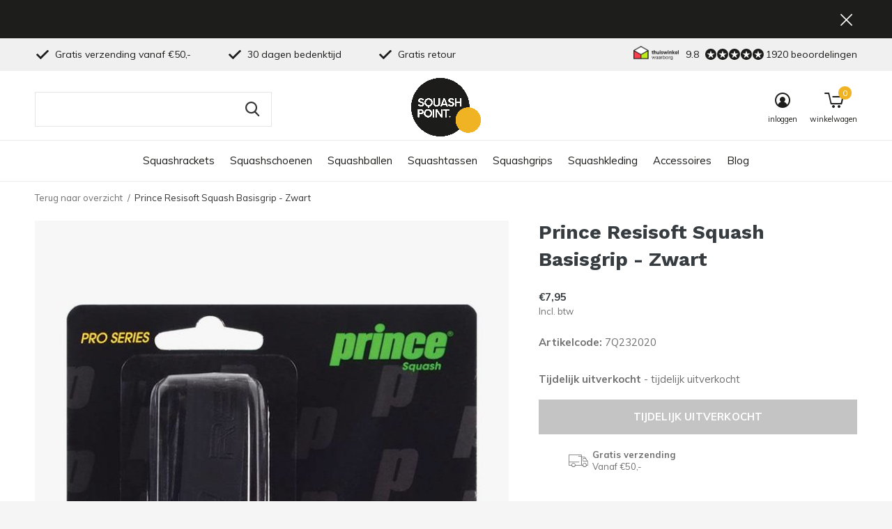

--- FILE ---
content_type: text/html;charset=utf-8
request_url: https://www.squashpoint.nl/prince-resisoft-squash-basisgrip.html
body_size: 10496
content:
<!doctype html>
<html class="new mobile  " lang="nl" dir="ltr">
	<head>
        <meta charset="utf-8"/>
<!-- [START] 'blocks/head.rain' -->
<!--

  (c) 2008-2026 Lightspeed Netherlands B.V.
  http://www.lightspeedhq.com
  Generated: 21-01-2026 @ 21:34:10

-->
<link rel="canonical" href="https://www.squashpoint.nl/prince-resisoft-squash-basisgrip.html"/>
<link rel="alternate" href="https://www.squashpoint.nl/index.rss" type="application/rss+xml" title="Nieuwe producten"/>
<meta name="robots" content="noodp,noydir"/>
<meta name="google-site-verification" content="8n8mlEj23FZ4Pbijjaahr7y_lUBDTfBA48rjB26di4k"/>
<meta name="google-site-verification" content="deBGaulxOo17kTz17iMHC1t8Xs0GQpm0hOdOAaHkshI"/>
<meta property="og:url" content="https://www.squashpoint.nl/prince-resisoft-squash-basisgrip.html?source=facebook"/>
<meta property="og:site_name" content="Squashpoint"/>
<meta property="og:title" content="Prince Resisoft Squash Basisgrip Kopen?"/>
<meta property="og:description" content="De Prince Resisoft Squash Basisgrip is een iets dikkere grip, die zacht aanvoelt en daardoor erg comfortabel is. The grip that grips you back!"/>
<meta property="og:image" content="https://cdn.webshopapp.com/shops/32111/files/217122098/prince-resisoft-squash-basisgrip-zwart.jpg"/>
<script>
(function(w,d,s,l,i){w[l]=w[l]||[];w[l].push({'gtm.start':
new Date().getTime(),event:'gtm.js'});var f=d.getElementsByTagName(s)[0],
j=d.createElement(s),dl=l!='dataLayer'?'&l='+l:'';j.async=true;j.src=
'https://www.googletagmanager.com/gtm.js?id='+i+dl;f.parentNode.insertBefore(j,f);
})(window,document,'script','dataLayer','GTM-T2WJDF9');
</script>
<!--[if lt IE 9]>
<script src="https://cdn.webshopapp.com/assets/html5shiv.js?2025-02-20"></script>
<![endif]-->
<!-- [END] 'blocks/head.rain' -->
		<meta charset="utf-8">
		<meta http-equiv="x-ua-compatible" content="ie=edge">
		<title>Prince Resisoft Squash Basisgrip Kopen? - Squashpoint</title>
		<meta name="description" content="De Prince Resisoft Squash Basisgrip is een iets dikkere grip, die zacht aanvoelt en daardoor erg comfortabel is. The grip that grips you back!">
		<meta name="keywords" content="Prince, Resisoft, Squash, Basisgrip, -, Zwart">
		<meta name="theme-color" content="#ffffff">
		<meta name="MobileOptimized" content="320">
		<meta name="HandheldFriendly" content="true">
<!-- 		<meta name="viewport" content="width=device-width,initial-scale=1,maximum-scale=1,viewport-fit=cover,target-densitydpi=device-dpi,shrink-to-fit=no"> -->
    <meta name="viewport" content="width=device-width, initial-scale=1.0, maximum-scale=5.0, user-scalable=no">
    <meta name="apple-mobile-web-app-capable" content="yes">
    <meta name="apple-mobile-web-app-status-bar-style" content="black">
		<meta name="author" content="https://www.dmws.nl">
		<link rel="preload" as="style" href="https://cdn.webshopapp.com/assets/gui-2-0.css?2025-02-20">
		<link rel="preload" as="style" href="https://cdn.webshopapp.com/assets/gui-responsive-2-0.css?2025-02-20">
		<link rel="preload" href="https://fonts.googleapis.com/css?family=Muli:100,300,400,500,600,700,800,900%7CWork%20Sans:100,300,400,500,600,700,800,900&display=block" as="style">
		<link rel="preload" as="style" href="https://cdn.webshopapp.com/shops/32111/themes/162415/assets/fixed.css?2026010109521820210105160803">
    <link rel="preload" as="style" href="https://cdn.webshopapp.com/shops/32111/themes/162415/assets/screen.css?2026010109521820210105160803">
		<link rel="preload" as="style" href="https://cdn.webshopapp.com/shops/32111/themes/162415/assets/custom.css?2026010109521820210105160803">
		<link rel="preload" as="font" href="https://cdn.webshopapp.com/shops/32111/themes/162415/assets/icomoon.woff2?2026010109521820210105160803">
		<link rel="preload" as="script" href="https://cdn.webshopapp.com/assets/jquery-1-9-1.js?2025-02-20">
		<link rel="preload" as="script" href="https://cdn.webshopapp.com/assets/jquery-ui-1-10-1.js?2025-02-20">
		<link rel="preload" as="script" href="https://cdn.webshopapp.com/shops/32111/themes/162415/assets/scripts.js?2026010109521820210105160803">
		<link rel="preload" as="script" href="https://cdn.webshopapp.com/shops/32111/themes/162415/assets/custom.js?2026010109521820210105160803">
    <link rel="preload" as="script" href="https://cdn.webshopapp.com/assets/gui.js?2025-02-20">
		<link href="https://fonts.googleapis.com/css?family=Muli:100,300,400,500,600,700,800,900%7CWork%20Sans:100,300,400,500,600,700,800,900&display=block" rel="stylesheet" type="text/css">
		<link rel="stylesheet" media="screen" href="https://cdn.webshopapp.com/assets/gui-2-0.css?2025-02-20">
		<link rel="stylesheet" media="screen" href="https://cdn.webshopapp.com/assets/gui-responsive-2-0.css?2025-02-20">
    <link rel="stylesheet" media="screen" href="https://cdn.webshopapp.com/shops/32111/themes/162415/assets/fixed.css?2026010109521820210105160803">
		<link rel="stylesheet" media="screen" href="https://cdn.webshopapp.com/shops/32111/themes/162415/assets/screen.css?2026010109521820210105160803">
		<link rel="stylesheet" media="screen" href="https://cdn.webshopapp.com/shops/32111/themes/162415/assets/custom.css?2026010109521820210105160803">
		<link rel="icon" type="image/x-icon" href="https://cdn.webshopapp.com/shops/32111/themes/162415/v/130304/assets/favicon.png?20200704101654">
		<link rel="apple-touch-icon" href="https://cdn.webshopapp.com/shops/32111/themes/162415/assets/apple-touch-icon.png?2026010109521820210105160803">
		<link rel="mask-icon" href="https://cdn.webshopapp.com/shops/32111/themes/162415/assets/safari-pinned-tab.svg?2026010109521820210105160803" color="#000000">
		<link rel="manifest" href="https://cdn.webshopapp.com/shops/32111/themes/162415/assets/manifest.json?2026010109521820210105160803">
		<link rel="preconnect" href="https://ajax.googleapis.com">
		<link rel="preconnect" href="//cdn.webshopapp.com/">
		<link rel="preconnect" href="https://fonts.googleapis.com">
		<link rel="preconnect" href="https://fonts.gstatic.com" crossorigin>
		<link rel="dns-prefetch" href="https://ajax.googleapis.com">
		<link rel="dns-prefetch" href="//cdn.webshopapp.com/">	
		<link rel="dns-prefetch" href="https://fonts.googleapis.com">
		<link rel="dns-prefetch" href="https://fonts.gstatic.com" crossorigin>
    <script src="https://cdn.webshopapp.com/assets/jquery-1-9-1.js?2025-02-20"></script>
    <script src="https://cdn.webshopapp.com/assets/jquery-ui-1-10-1.js?2025-02-20"></script>
		<meta name="msapplication-config" content="https://cdn.webshopapp.com/shops/32111/themes/162415/assets/browserconfig.xml?2026010109521820210105160803">
<meta property="og:title" content="Prince Resisoft Squash Basisgrip Kopen?">
<meta property="og:type" content="website"> 
<meta property="og:description" content="De Prince Resisoft Squash Basisgrip is een iets dikkere grip, die zacht aanvoelt en daardoor erg comfortabel is. The grip that grips you back!">
<meta property="og:site_name" content="Squashpoint">
<meta property="og:url" content="https://www.squashpoint.nl/">
<meta property="og:image" content="https://cdn.webshopapp.com/shops/32111/files/217122098/300x250x2/prince-resisoft-squash-basisgrip-zwart.jpg">
<meta itemprop="price" content="7.95"><meta itemprop="priceCurrency" content="EUR">
<meta name="twitter:title" content="Prince Resisoft Squash Basisgrip Kopen?">
<meta name="twitter:description" content="De Prince Resisoft Squash Basisgrip is een iets dikkere grip, die zacht aanvoelt en daardoor erg comfortabel is. The grip that grips you back!">
<meta name="twitter:site" content="Squashpoint">
<meta name="twitter:card" content="https://cdn.webshopapp.com/shops/32111/themes/162415/v/130299/assets/logo.png?20200704101356">
<meta name="twitter:image" content="https://cdn.webshopapp.com/shops/32111/files/217122098/300x250x2/prince-resisoft-squash-basisgrip-zwart.jpg">
<script type="application/ld+json">
  [
        {
      "@context": "http://schema.org",
      "@type": "Product", 
      "name": "Prince Resisoft Squash Basisgrip - Zwart",
      "url": "https://www.squashpoint.nl/prince-resisoft-squash-basisgrip.html",
                  "image": "https://cdn.webshopapp.com/shops/32111/files/217122098/300x250x2/prince-resisoft-squash-basisgrip-zwart.jpg",      "gtin13": "8300338539084",      "mpn": "7Q232020",      "sku": "7Q232020",      "offers": {
        "@type": "Offer",
        "price": "7.95",        "url": "https://www.squashpoint.nl/prince-resisoft-squash-basisgrip.html",
        "priceValidUntil": "2027-01-21",
        "priceCurrency": "EUR"      }
          },
        {
      "@context": "http://schema.org/",
      "@type": "Organization",
      "url": "https://www.squashpoint.nl/",
      "name": "Squashpoint",
      "legalName": "Squashpoint",
      "description": "De Prince Resisoft Squash Basisgrip is een iets dikkere grip, die zacht aanvoelt en daardoor erg comfortabel is. The grip that grips you back!",
      "logo": "https://cdn.webshopapp.com/shops/32111/themes/162415/v/130299/assets/logo.png?20200704101356",
      "image": "https://cdn.webshopapp.com/shops/32111/themes/162415/v/2726462/assets/banner-grid-banner-1-image.jpg?20251112064033",
      "contactPoint": {
        "@type": "ContactPoint",
        "contactType": "Customer service",
        "telephone": "+31 43 23 400 10"
      },
      "address": {
        "@type": "PostalAddress",
        "streetAddress": "Bloemendalstraat 19",
        "addressLocality": "Nederland",
        "postalCode": "6291 CL Vaals",
        "addressCountry": "NL"
      }
      ,
      "aggregateRating": {
          "@type": "AggregateRating",
          "bestRating": "10",
          "worstRating": "1",
          "ratingValue": "9.8",
          "reviewCount": "1920",
          "url":"https://www.kiyoh.com/reviews/1047563/squashpoint"
      }
         
    },
    { 
      "@context": "http://schema.org", 
      "@type": "WebSite", 
      "url": "https://www.squashpoint.nl/", 
      "name": "Squashpoint",
      "description": "De Prince Resisoft Squash Basisgrip is een iets dikkere grip, die zacht aanvoelt en daardoor erg comfortabel is. The grip that grips you back!",
      "author": [
        {
          "@type": "Organization",
          "url": "https://www.dmws.nl/",
          "name": "DMWS B.V.",
          "address": {
            "@type": "PostalAddress",
            "streetAddress": "Klokgebouw 195 (Strijp-S)",
            "addressLocality": "Eindhoven",
            "addressRegion": "NB",
            "postalCode": "5617 AB",
            "addressCountry": "NL"
          }
        }
      ]
    }
  ]
</script>    	</head>
	<body>
  	    <ul class="hidden-data hidden"><li>32111</li><li>162415</li><li>nee</li><li>nl</li><li>live</li><li>info//squashpoint/nl</li><li>https://www.squashpoint.nl/</li></ul><div id="root" ><header id="top" class="v2 static"><p id="logo" class="text-center"><a href="https://www.squashpoint.nl/" accesskey="h"><img src="https://cdn.webshopapp.com/shops/32111/themes/162415/v/130299/assets/logo.png?20200704101356" alt="De online squashwinkel van Nederland"></a></p><nav id="skip"><ul><li><a href="#nav" accesskey="n">Ga naar navigatie (n)</a></li><li><a href="#content" accesskey="c">Ga naar inhoud (c)</a></li><li><a href="#footer" accesskey="f">Ga naar footer (f)</a></li></ul></nav><nav id="nav" aria-label="Kies een categorie" class="align-center"><ul><li ><a  href="https://www.squashpoint.nl/squashrackets/">Squashrackets</a><ul><li><a href="https://www.squashpoint.nl/squashrackets/dunlop/">Dunlop</a></li><li><a href="https://www.squashpoint.nl/squashrackets/eye/">Eye</a></li><li><a href="https://www.squashpoint.nl/squashrackets/harrow/">Harrow</a></li><li><a href="https://www.squashpoint.nl/squashrackets/head/">Head</a></li><li><a href="https://www.squashpoint.nl/squashrackets/karakal/">Karakal</a></li><li><a href="https://www.squashpoint.nl/squashrackets/prince/">Prince</a></li><li><a href="https://www.squashpoint.nl/squashrackets/tecnifibre/">Tecnifibre</a></li><li><a href="https://www.squashpoint.nl/squashrackets/unsquashable/">Unsquashable</a></li><li><a href="https://www.squashpoint.nl/squashrackets/wilson/">Wilson</a></li><li><a href="https://www.squashpoint.nl/squashrackets/2-racket-deals/">2 Racket Deals</a></li></ul></li><li ><a  href="https://www.squashpoint.nl/squashschoenen/">Squashschoenen</a><ul><li><a href="https://www.squashpoint.nl/squashschoenen/asics/">Asics</a></li><li><a href="https://www.squashpoint.nl/squashschoenen/kanso/">Kanso</a></li><li><a href="https://www.squashpoint.nl/squashschoenen/salming/">Salming</a></li><li><a href="https://www.squashpoint.nl/squashschoenen/unsquashable/">Unsquashable</a></li></ul></li><li ><a  href="https://www.squashpoint.nl/squashballen/">Squashballen</a></li><li ><a  href="https://www.squashpoint.nl/squashtassen/">Squashtassen</a><ul><li><a href="https://www.squashpoint.nl/squashtassen/babolat/">Babolat</a></li><li><a href="https://www.squashpoint.nl/squashtassen/dunlop/">Dunlop</a></li><li><a href="https://www.squashpoint.nl/squashtassen/head/">Head</a></li><li><a href="https://www.squashpoint.nl/squashtassen/prince/">Prince</a></li><li><a href="https://www.squashpoint.nl/squashtassen/tecnifibre/">Tecnifibre</a></li><li><a href="https://www.squashpoint.nl/squashtassen/unsquashable/">Unsquashable</a></li><li><a href="https://www.squashpoint.nl/squashtassen/wilson/">Wilson</a></li></ul></li><li ><a  href="https://www.squashpoint.nl/squashgrips/">Squashgrips</a></li><li ><a  href="https://www.squashpoint.nl/squashkleding/">Squashkleding</a><ul><li><a href="https://www.squashpoint.nl/squashkleding/heren-squashkleding/">Heren Squashkleding</a></li><li><a href="https://www.squashpoint.nl/squashkleding/squashsokken/">Squashsokken</a></li></ul></li><li ><a  href="https://www.squashpoint.nl/accessoires/">Accessoires</a><ul><li><a href="https://www.squashpoint.nl/accessoires/cadeaubonnen/">Cadeaubonnen</a></li><li><a href="https://www.squashpoint.nl/accessoires/squashsnaren/">Squashsnaren</a></li><li><a href="https://www.squashpoint.nl/accessoires/squashbrillen/">Squashbrillen</a></li><li><a href="https://www.squashpoint.nl/accessoires/polsbanden/">Polsbanden</a></li><li><a href="https://www.squashpoint.nl/accessoires/hoofdbanden/">Hoofdbanden</a></li><li><a href="https://www.squashpoint.nl/accessoires/dempers/">Dempers</a></li><li><a href="https://www.squashpoint.nl/accessoires/crashtape/">Crashtape</a></li><li><a href="https://www.squashpoint.nl/accessoires/bidons/">Bidons</a></li><li><a href="https://www.squashpoint.nl/accessoires/sportzolen/">Sportzolen</a></li></ul></li><li ><a href="https://www.squashpoint.nl/blogs/blog/" title="Blog">Blog</a><div><ul class="list-gallery"><li><a href="https://www.squashpoint.nl/blogs/blog/ontketen-je-volledige-potentieel-met-de-nieuwe-car/"><img src="https://dummyimage.com/240x230/fff.png/fff" data-src="https://cdn.webshopapp.com/shops/32111/files/465210480/480x460x1/image.jpg" alt="Ontketen je volledige potentieel met de nieuwe Carboflex X-Top V2 rackets" width="240" height="230"> Ontketen je volledige pot...                <span>Lees artikel</span></a></li><li><a href="https://www.squashpoint.nl/blogs/blog/ontketen-je-spel-met-de-nieuwe-dunlop-fx-squashrac/"><img src="https://dummyimage.com/240x230/fff.png/fff" data-src="https://cdn.webshopapp.com/shops/32111/files/463182002/480x460x1/image.jpg" alt="Ontketen je spel met de nieuwe Dunlop FX squashrackets" width="240" height="230"> Ontketen je spel met de n...                <span>Lees artikel</span></a></li><li><a href="https://www.squashpoint.nl/blogs/blog/hoe-plan-je-een-goede-squashtraining/"><img src="https://dummyimage.com/240x230/fff.png/fff" data-src="https://cdn.webshopapp.com/shops/32111/files/444633330/480x460x1/image.jpg" alt="Hoe plan je een goede squashtraining" width="240" height="230"> Hoe plan je een goede squ...                <span>Lees artikel</span></a></li><li><a href="https://www.squashpoint.nl/blogs/blog/de-juiste-squashbal-voor-de-koude-winterdagen/"><img src="https://dummyimage.com/240x230/fff.png/fff" data-src="https://cdn.webshopapp.com/shops/32111/files/165597974/480x460x1/image.jpg" alt=" De juiste squashbal voor de koude winterdagen" width="240" height="230">  De juiste squashbal voor...                <span>Lees artikel</span></a></li><li><a href="https://www.squashpoint.nl/blogs/blog/haal-het-maximale-uit-jezelf-tijdens-toernooien/"><img src="https://dummyimage.com/240x230/fff.png/fff" data-src="https://cdn.webshopapp.com/shops/32111/files/400013964/480x460x1/image.jpg" alt="Haal het maximale uit jezelf tijdens toernooien" width="240" height="230"> Haal het maximale uit jez...                <span>Lees artikel</span></a></li></ul></div></li></ul><ul><li class="search"><a href="./"><i class="icon-zoom2"></i><span>zoeken</span></a></li><li class="login"><a href=""><i class="icon-user-circle"></i><span>inloggen</span></a></li><li class="cart"><a href="https://www.squashpoint.nl/cart/"><i class="icon-cart5"></i><span>winkelwagen</span><span class="no">0</span></a></li></ul></nav><div class="bar with-trustmark"><ul class="list-usp"><li><i class="icon-check"></i> Gratis verzending vanaf €50,-</li><li><i class="icon-check"></i> 30 dagen bedenktijd</li><li><i class="icon-check"></i> Gratis retour</li></ul><p><span class="trustmark desktop-only"><a href="https://www.thuiswinkel.org/leden/squashpoint/certificaat" target="_blank"><img src="https://cdn.webshopapp.com/shops/32111/themes/162415/v/130307/assets/trustmark-image.png?20200704101835" width="" height="20"></a></span><a href="https://www.kiyoh.com/reviews/1047563/squashpoint" target="_blank"><span class="rating-a c round_stars" data-val="9.8" data-of="10">9.8</span><span class="mobile-hide">1920 beoordelingen</span></a></p></div><p class="announcement"><a class="close" href="./"></a></p><p class="announcement mobile"><a class="close" href="./"></a></p><form action="https://www.squashpoint.nl/search/" method="get" id="formSearch" data-search-type="desktop"><p><label for="q">Zoeken...</label><input id="q" name="q" type="search" value="" autocomplete="off" required data-input="desktop"><button type="submit">Zoeken</button></p><div class="search-autocomplete" data-search-type="desktop"><ul class="list-cart small m0"></ul></div></form><div class="module-product-bar"><figure><img src="https://dummyimage.com/45x45/fff.png/fff" data-src="https://cdn.webshopapp.com/shops/32111/files/217122098/90x90x1/prince-resisoft-squash-basisgrip-zwart.jpg" alt="Prince Resisoft Squash Basisgrip - Zwart" width="45" height="45"></figure><h3> Prince Resisoft Squash Basisgrip - Zwart</h3><p class="price">
      €7,95
          </p><p class="link-btn"><a disabled>Tijdelijk uitverkocht</a></p></div></header><main id="content" ><nav class="nav-breadcrumbs desktop-only"><ul><li><a href="https://www.squashpoint.nl/">Terug naar overzicht</a></li><li>Prince Resisoft Squash Basisgrip - Zwart</li></ul></nav><article class="module-product"><ul class="list-product"><li class=" w100"><a data-fancybox-group="gallery" href="https://cdn.webshopapp.com/shops/32111/files/217122098/image.jpg"><img src="https://cdn.webshopapp.com/shops/32111/files/217122098/660x900x1/prince-resisoft-squash-basisgrip-zwart.jpg" alt="Prince Resisoft Squash Basisgrip - Zwart" width="660" height="900"></a><ul class="label"></ul></li></ul><div><header><h1>Prince Resisoft Squash Basisgrip - Zwart</h1></header><form action="https://www.squashpoint.nl/cart/add/124016417/" id="product_configure_form" method="post" class="form-product" data-url="https://www.squashpoint.nl/cart/add/124016417/"><div class="fieldset"><p class="price">
          €7,95
                    <span>Incl. btw</span></p><ul class="list-plain"><li><span class="strong">Artikelcode:</span> 7Q232020</li></ul><p><span class="strong">
                                    Tijdelijk uitverkocht
                                  </span>
          - tijdelijk uitverkocht                            </p><input data-always type="hidden" name="bundle_id" id="product_configure_bundle_id" value=""></div><p class="submit m15"><button type="submit" disabled>Tijdelijk uitverkocht</button></p><ul class="list-usp"><li><i class="icon-truck"></i><span class="strong">Gratis verzending</span> Vanaf €50,-</li></ul></form></div></article><div class="cols-d m70 product-content"><article><h5 class="s28 m10">Productomschrijving</h5><h2 class="product">Prince Resisoft Squash Basisgrip</h2><p>De Prince Resisoft Squash Basisgrip is kleverig en zorgt ervoor dat je een perfecte grip hebt. The grip that grips you back! Dit is de allesomvattende slogan die Prince aan deze squash grip gegeven heeft. En dat zegt genoeg over de functie en de kwaliteit van deze vervangingsgrip. De Prince Resisoft Squash Basisgrip is een iets dikkere grip, die zacht aanvoelt en daardoor erg comfortabel is. De nieuwe technologie met het ingebouwde kussen zorgt voor optimale schokabsorptie en biedt veel grip waardoor het racket niet uit je handen glijdt.</p></article><aside><h5 class="s28 m10">Specificaties</h5><ul class="list-info dmws-specs"><li><span>Geschikt voor</span> squash</li><li><span>Inhoud van de verpakking</span> 1 basisgrip</li><li><span>Kleur</span> zwart</li></ul></aside></div><article class="m40"><header class="heading-mobile text-left"><h5 class="s28 m10">Dit vind je misschien ook leuk</h5></header><ul class="list-collection slider"><li class=" " data-url="https://www.squashpoint.nl/dunlop-pro-squashbal-dubbele-gele-stip-3-blister.html?format=json" data-image-size="410x610x"><div class="img"><figure><a href="https://www.squashpoint.nl/dunlop-pro-squashbal-dubbele-gele-stip-3-blister.html"><img src="https://dummyimage.com/660x900/fff.png/fff" data-src="https://cdn.webshopapp.com/shops/32111/files/230868068/660x900x1/dunlop-pro-squashbal-dubbele-gele-stip-3-blister.jpg" alt="Dunlop Pro Squashbal (dubbele gele stip) - 3 Blister" width="310" height="430" class="first-image"></a></figure><form action="https://www.squashpoint.nl/cart/add/160767542/" method="post" class="variant-select-snippet" data-novariantid="81251369" data-problem="https://www.squashpoint.nl/dunlop-pro-squashbal-dubbele-gele-stip-3-blister.html"><p><span class="variant"><select></select></span><button class="add-size-to-cart full-width" type="">Toevoegen aan winkelwagen</button></p></form></div><ul class="label"><li class="overlay-c mobile-hide">Sale</li><li class="overlay-c fill">-22%</li></ul><h3 class="mobile-nobrand"><a href="https://www.squashpoint.nl/dunlop-pro-squashbal-dubbele-gele-stip-3-blister.html">Dunlop Pro Squashbal (dubbele gele stip) - 3 Blister</a></h3><p class="price">€9,95<span>€12,75</span><span class="legal">Incl. btw</span></p></li><li class=" " data-url="https://www.squashpoint.nl/karakal-performance-sportzolen.html?format=json" data-image-size="410x610x"><div class="img"><figure><a href="https://www.squashpoint.nl/karakal-performance-sportzolen.html"><img src="https://dummyimage.com/660x900/fff.png/fff" data-src="https://cdn.webshopapp.com/shops/32111/files/325745073/660x900x1/karakal-performance-sportzolen.jpg" alt="Karakal Performance Sportzolen" width="310" height="430" class="first-image"></a></figure><form action="https://www.squashpoint.nl/cart/add/221931342/" method="post" class="variant-select-snippet" data-novariantid="109621323" data-problem="https://www.squashpoint.nl/karakal-performance-sportzolen.html"><p><span class="variant"><select></select></span><button class="add-size-to-cart full-width" type="">Toevoegen aan winkelwagen</button></p></form></div><ul class="label"></ul><h3 class="mobile-nobrand"><a href="https://www.squashpoint.nl/karakal-performance-sportzolen.html">Karakal Performance Sportzolen</a></h3><p class="price">€17,95    <span class="legal">Incl. btw</span></p></li><li class=" " data-url="https://www.squashpoint.nl/karakal-mens-x4-technical-enkelsokken.html?format=json" data-image-size="410x610x"><div class="img"><figure><a href="https://www.squashpoint.nl/karakal-mens-x4-technical-enkelsokken.html"><img src="https://dummyimage.com/660x900/fff.png/fff" data-src="https://cdn.webshopapp.com/shops/32111/files/324800097/660x900x1/karakal-mens-x4-technical-enkelsokken.jpg" alt="Karakal Mens X4-Technical Enkelsokken" width="310" height="430" class="first-image"></a></figure><form action="https://www.squashpoint.nl/cart/add/240525868/" method="post" class="variant-select-snippet" data-novariantid="109348569" data-problem="https://www.squashpoint.nl/karakal-mens-x4-technical-enkelsokken.html"><p><span class="variant"><select></select></span><button class="add-size-to-cart full-width" type="">Toevoegen aan winkelwagen</button></p></form></div><ul class="label"></ul><h3 class="mobile-nobrand"><a href="https://www.squashpoint.nl/karakal-mens-x4-technical-enkelsokken.html">Karakal Mens X4-Technical Enkelsokken</a></h3><p class="price">€11,95    <span class="legal">Incl. btw</span></p></li><li class=" " data-url="https://www.squashpoint.nl/head-pro-demper-zwart-rood.html?format=json" data-image-size="410x610x"><div class="img"><figure><a href="https://www.squashpoint.nl/head-pro-demper-zwart-rood.html"><img src="https://dummyimage.com/660x900/fff.png/fff" data-src="https://cdn.webshopapp.com/shops/32111/files/166873757/660x900x1/head-pro-demper.jpg" alt="Head Pro Demper" width="310" height="430" class="first-image"></a></figure><form action="https://www.squashpoint.nl/cart/add/112405115/" method="post" class="variant-select-snippet" data-novariantid="58493507" data-problem="https://www.squashpoint.nl/head-pro-demper-zwart-rood.html"><p><span class="variant"><select></select></span><button class="add-size-to-cart full-width" type="">Toevoegen aan winkelwagen</button></p></form></div><ul class="label"></ul><h3 class="mobile-nobrand"><a href="https://www.squashpoint.nl/head-pro-demper-zwart-rood.html">Head Pro Demper</a></h3><p class="price">€5,95    <span class="legal">Incl. btw</span></p></li></ul></article><article><header class="heading-mobile text-left"><h5 class="s28 m10">Onlangs bekeken</h5></header><ul class="list-collection compact"><li class="single no-ajax text-left"><div class="img"><figure><img src="https://cdn.webshopapp.com/shops/32111/files/217122098/660x900x1/prince-resisoft-squash-basisgrip.jpg" alt="Prince Resisoft Squash Basisgrip" width="310" height="430"></figure><form class="desktop-only" action="https://www.squashpoint.nl/prince-resisoft-squash-basisgrip.html" method="post"><p><button class="w100" type="submit">Bekijk product</button></p></form></div><h2><a href="https://www.squashpoint.nl/prince-resisoft-squash-basisgrip.html">Prince Resisoft Squash Basisgrip</a></h2><p class="price">€7,95</p></li></ul></article></main><aside id="cart"><h5>Winkelwagen</h5><p>
    U heeft geen artikelen in uw winkelwagen...
  </p><p class="submit"><span><span>Bedrag tot gratis verzending</span> €50,00</span><span class="strong"><span>Totaalbedrag incl. BTW</span> €0,00</span><a href="https://www.squashpoint.nl/cart/">Bestellen</a></p></aside><form action="https://www.squashpoint.nl/account/loginPost/" method="post" id="login"><h5>Inloggen</h5><p><label for="lc">E-mailadres</label><input type="email" id="lc" name="email" autocomplete='email' placeholder="E-mailadres" required></p><p><label for="ld">Wachtwoord</label><input type="password" id="ld" name="password" autocomplete='current-password' placeholder="Wachtwoord" required><a href="https://www.squashpoint.nl/account/password/">Wachtwoord vergeten?</a></p><p><button class="side-login-button" type="submit">Inloggen</button></p><footer><ul class="list-checks"><li>Al je orders en retouren op één plek</li><li>Het bestelproces gaat nog sneller</li><li>Je winkelwagen is altijd en overal opgeslagen</li></ul><p class="link-btn"><a class="" href="https://www.squashpoint.nl/account/register/">Account aanmaken</a></p></footer><input type="hidden" name="key" value="b72db5654e9fc117bf34fddcb7073e2a" /><input type="hidden" name="type" value="login" /></form><p id="compare-btn" ><a class="open-compare"><i class="icon-compare"></i><span>vergelijk</span><span class="compare-items" data-compare-items>0</span></a></p><aside id="compare"><h5>Vergelijk producten</h5><ul class="list-cart compare-products"></ul><p class="submit"><span>You can compare a maximum of 5 products</span><a href="https://www.squashpoint.nl/compare/">Start vergelijking</a></p></aside><footer id="footer"><nav><div><h3>Klantenservice</h3><ul><li><a href="https://www.squashpoint.nl/service/">Contact</a></li><li><a href="https://www.squashpoint.nl/service/bestellen/">Bestellen</a></li><li><a href="https://www.squashpoint.nl/service/verzenden-en-bezorgen/">Verzenden en Bezorgen</a></li><li><a href="https://www.squashpoint.nl/service/betaalmogelijkheden/">Betaalmogelijkheden</a></li><li><a href="https://www.squashpoint.nl/service/ruilen-en-retourneren/">Ruilen en Retourneren</a></li><li><a href="https://www.squashpoint.nl/service/garantie/">Garantie</a></li><li><a href="https://www.squashpoint.nl/service/over-squashpoint/">Over Squashpoint</a></li><li><a href="https://www.squashpoint.nl/service/general-terms-conditions/">Algemene Voorwaarden</a></li><li><a href="https://www.squashpoint.nl/service/privacyverklaring/">Privacyverklaring</a></li><li><a href="https://www.squashpoint.nl/service/reviews-kiyoh/">Reviews Kiyoh</a></li></ul></div><div><h3>Mijn account</h3><ul><li><a href="https://www.squashpoint.nl/account/" title="Registreren">Registreren</a></li><li><a href="https://www.squashpoint.nl/account/orders/" title="Mijn bestellingen">Mijn bestellingen</a></li><li><a href="https://www.squashpoint.nl/account/tickets/" title="Mijn tickets">Mijn tickets</a></li></ul></div><div><h3>Categorieën</h3><ul><li><a href="https://www.squashpoint.nl/squashrackets/">Squashrackets</a></li><li><a href="https://www.squashpoint.nl/squashschoenen/">Squashschoenen</a></li><li><a href="https://www.squashpoint.nl/squashballen/">Squashballen</a></li><li><a href="https://www.squashpoint.nl/squashtassen/">Squashtassen</a></li><li><a href="https://www.squashpoint.nl/squashgrips/">Squashgrips</a></li><li><a href="https://www.squashpoint.nl/squashkleding/">Squashkleding</a></li><li><a href="https://www.squashpoint.nl/accessoires/">Accessoires</a></li></ul></div><div><h3>Over ons</h3><ul class="contact-footer m10"><li><span class="strong">Squashpoint</span></li><li>Bloemendalstraat 19</li><li>6291 CL Vaals</li><li>Nederland</li></ul><ul class="contact-footer m10"><li>KvK: 69224773</li><li>BTW: NL857790559B01</li></ul></div><div class="double"><ul class="link-btn"><li class="callus"><a href="tel:+31 43 23 400 10" class="a">Bel ons</a></li><li class="mailus"><a href="/cdn-cgi/l/email-protection#b9d0d7dfd6f9cac8ccd8cad1c9d6d0d7cd97d7d5" class="a">E-mail ons</a></li></ul><ul class="list-social"><li><a rel="external" href="https://www.facebook.com/Squashpoint-1430586630566812/"><i class="icon-facebook"></i><span>Facebook</span></a></li><li><a rel="external" href="https://www.youtube.com/channel/UCClYZuxxuqP_pe1SdFN-Bkg"><i class="icon-youtube"></i><span>Youtube</span></a></li></ul></div><figure><img data-src="https://cdn.webshopapp.com/shops/32111/themes/162415/v/130317/assets/logo-upload-footer.png?20200704102820" alt="De online squashwinkel van Nederland" width="180" height="40"></figure></nav><ul class="list-payments dmws-payments"><li><img data-src="https://cdn.webshopapp.com/shops/32111/themes/162415/assets/z-ideal.png?2026010109521820210105160803" alt="ideal" width="45" height="21"></li><li><img data-src="https://cdn.webshopapp.com/shops/32111/themes/162415/assets/z-mastercard.png?2026010109521820210105160803" alt="mastercard" width="45" height="21"></li><li><img data-src="https://cdn.webshopapp.com/shops/32111/themes/162415/assets/z-visa.png?2026010109521820210105160803" alt="visa" width="45" height="21"></li><li><img data-src="https://cdn.webshopapp.com/shops/32111/themes/162415/assets/z-mistercash.png?2026010109521820210105160803" alt="mistercash" width="45" height="21"></li><li><img data-src="https://cdn.webshopapp.com/shops/32111/themes/162415/assets/z-americanexpress.png?2026010109521820210105160803" alt="americanexpress" width="45" height="21"></li><li><img data-src="https://cdn.webshopapp.com/shops/32111/themes/162415/assets/z-paypalcp.png?2026010109521820210105160803" alt="paypalcp" width="45" height="21"></li><li><img data-src="https://cdn.webshopapp.com/shops/32111/themes/162415/assets/z-klarnapaylater.png?2026010109521820210105160803" alt="klarnapaylater" width="45" height="21"></li></ul><p class="copyright dmws-copyright">© Copyright <span class="date">2019</span> - Theme By <a href="https://dmws.nl/themes/" target="_blank" rel="noopener">DMWS</a> x <a href="https://plus.dmws.nl/" title="Upgrade your theme with Plus+ for Lightspeed" target="_blank" rel="noopener">Plus+</a></p></footer><div class="rich-snippet text-center"><div><span class="strong">Squashpoint</span><span><span> 9.8</span> / <span>10</span></span> -
    <span> 1920 </span> Reviews @ <a target="_blank" href="https://www.kiyoh.com/reviews/1047563/squashpoint">KiYoh</a></div></div><script data-cfasync="false" src="/cdn-cgi/scripts/5c5dd728/cloudflare-static/email-decode.min.js"></script><script>
   var mobilemenuOpenSubsOnly = '0';
       var instaUser = false;
    var showSecondImage = 1;
  var newsLetterSeconds = '3';
   var test = 'test';
	var basicUrl = 'https://www.squashpoint.nl/';
  var ajaxTranslations = {"Add to cart":"Toevoegen aan winkelwagen","Wishlist":"Verlanglijst","Add to wishlist":"Aan verlanglijst toevoegen","Compare":"Vergelijk","Add to compare":"Toevoegen om te vergelijken","Brands":"Merken","Discount":"Korting","Delete":"Verwijderen","Total excl. VAT":"Totaal excl. btw","Shipping costs":"Verzendkosten","Total incl. VAT":"Totaalbedrag incl. BTW","Read more":"Lees meer","Read less":"Lees minder","No products found":"Geen producten gevonden","View all results":"Bekijk alle resultaten","":""};
  var categories_shop = {"853137":{"id":853137,"parent":0,"path":["853137"],"depth":1,"image":0,"type":"category","url":"squashrackets","title":"Squashrackets","description":"","count":185,"subs":{"853140":{"id":853140,"parent":853137,"path":["853140","853137"],"depth":2,"image":0,"type":"category","url":"squashrackets\/dunlop","title":"Dunlop","description":"","count":43},"12198435":{"id":12198435,"parent":853137,"path":["12198435","853137"],"depth":2,"image":0,"type":"category","url":"squashrackets\/eye","title":"Eye","description":"","count":4},"7165913":{"id":7165913,"parent":853137,"path":["7165913","853137"],"depth":2,"image":0,"type":"category","url":"squashrackets\/harrow","title":"Harrow","description":"","count":17},"1132998":{"id":1132998,"parent":853137,"path":["1132998","853137"],"depth":2,"image":0,"type":"category","url":"squashrackets\/head","title":"Head","description":"Squashpoint heeft een uitgebreide collectie Head squashrackets. Met de filters vind je snel het juiste racket. Heb je een vraag of advies nodig? Neem dan gerust contact met ons op.","count":30},"6668636":{"id":6668636,"parent":853137,"path":["6668636","853137"],"depth":2,"image":0,"type":"category","url":"squashrackets\/karakal","title":"Karakal","description":"","count":11},"853141":{"id":853141,"parent":853137,"path":["853141","853137"],"depth":2,"image":0,"type":"category","url":"squashrackets\/prince","title":"Prince","description":"Squashpoint heeft een uitgebreide collectie Prince squash rackets. Met de filters vindt u snel het juiste racket. Heeft u een vraag of advies nodig? Neem dan gerust contact met ons op.","count":4},"1006768":{"id":1006768,"parent":853137,"path":["1006768","853137"],"depth":2,"image":0,"type":"category","url":"squashrackets\/tecnifibre","title":"Tecnifibre","description":"","count":31},"7678430":{"id":7678430,"parent":853137,"path":["7678430","853137"],"depth":2,"image":0,"type":"category","url":"squashrackets\/unsquashable","title":"Unsquashable","description":"","count":24},"2259184":{"id":2259184,"parent":853137,"path":["2259184","853137"],"depth":2,"image":0,"type":"category","url":"squashrackets\/wilson","title":"Wilson","description":"Squashpoint heeft een uitgebreide collectie Wilson squashrackets. Met de filters vindt u snel het juiste racket. Heeft u een vraag of advies nodig? Neem dan gerust contact met ons op.","count":17},"6279788":{"id":6279788,"parent":853137,"path":["6279788","853137"],"depth":2,"image":0,"type":"category","url":"squashrackets\/2-racket-deals","title":"2 Racket Deals","description":"","count":33}}},"7461278":{"id":7461278,"parent":0,"path":["7461278"],"depth":1,"image":0,"type":"category","url":"squashschoenen","title":"Squashschoenen","description":"","count":52,"subs":{"7484093":{"id":7484093,"parent":7461278,"path":["7484093","7461278"],"depth":2,"image":0,"type":"category","url":"squashschoenen\/asics","title":"Asics","description":"","count":21},"12461199":{"id":12461199,"parent":7461278,"path":["12461199","7461278"],"depth":2,"image":0,"type":"category","url":"squashschoenen\/kanso","title":"Kanso","description":"","count":9},"7484099":{"id":7484099,"parent":7461278,"path":["7484099","7461278"],"depth":2,"image":0,"type":"category","url":"squashschoenen\/salming","title":"Salming","description":"","count":18},"12246343":{"id":12246343,"parent":7461278,"path":["12246343","7461278"],"depth":2,"image":0,"type":"category","url":"squashschoenen\/unsquashable","title":"Unsquashable","description":"","count":6}}},"853139":{"id":853139,"parent":0,"path":["853139"],"depth":1,"image":0,"type":"category","url":"squashballen","title":"Squashballen","description":"","count":17},"853138":{"id":853138,"parent":0,"path":["853138"],"depth":1,"image":0,"type":"category","url":"squashtassen","title":"Squashtassen","description":"Squashpoint heeft een uitgebreide collectie squashtassen. Met de filters aan de linkerzijde vind je snel de juiste tas. Heb je een vraag of advies nodig? Neem dan gerust contact met ons op.","count":77,"subs":{"12425560":{"id":12425560,"parent":853138,"path":["12425560","853138"],"depth":2,"image":0,"type":"category","url":"squashtassen\/babolat","title":"Babolat","description":"","count":2},"853143":{"id":853143,"parent":853138,"path":["853143","853138"],"depth":2,"image":0,"type":"category","url":"squashtassen\/dunlop","title":"Dunlop","description":"","count":21},"1479615":{"id":1479615,"parent":853138,"path":["1479615","853138"],"depth":2,"image":0,"type":"category","url":"squashtassen\/head","title":"Head","description":"","count":19},"853144":{"id":853144,"parent":853138,"path":["853144","853138"],"depth":2,"image":0,"type":"category","url":"squashtassen\/prince","title":"Prince","description":"","count":3},"999037":{"id":999037,"parent":853138,"path":["999037","853138"],"depth":2,"image":0,"type":"category","url":"squashtassen\/tecnifibre","title":"Tecnifibre","description":"","count":19},"7681562":{"id":7681562,"parent":853138,"path":["7681562","853138"],"depth":2,"image":0,"type":"category","url":"squashtassen\/unsquashable","title":"Unsquashable","description":"","count":5},"6393053":{"id":6393053,"parent":853138,"path":["6393053","853138"],"depth":2,"image":0,"type":"category","url":"squashtassen\/wilson","title":"Wilson","description":"","count":1}}},"1214695":{"id":1214695,"parent":0,"path":["1214695"],"depth":1,"image":0,"type":"category","url":"squashgrips","title":"Squashgrips","description":"Een goede grip op je racket is essentieel. Voorkom dat het racket uit je handen glipt met \u00e9\u00e9n van deze squash grips. Direct uit voorraad leverbaar.","count":71},"1214697":{"id":1214697,"parent":0,"path":["1214697"],"depth":1,"image":0,"type":"category","url":"squashkleding","title":"Squashkleding","description":"Squashkleding bestel je online bij Squashpoint. Gegarandeerd de laagste prijs, 30 dagen bedenktijd en veilig kopen met het Thuiswinkel Waarborg!","count":121,"subs":{"6518969":{"id":6518969,"parent":1214697,"path":["6518969","1214697"],"depth":2,"image":0,"type":"category","url":"squashkleding\/heren-squashkleding","title":"Heren Squashkleding","description":"","count":121},"2281896":{"id":2281896,"parent":1214697,"path":["2281896","1214697"],"depth":2,"image":0,"type":"category","url":"squashkleding\/squashsokken","title":"Squashsokken","description":"Squash sokken bestel je online bij Squashpoint. Gegarandeerd de laagste prijs, 30 dagen bedenktijd en veilig kopen met het Thuiswinkel Waarborg!","count":41}}},"855319":{"id":855319,"parent":0,"path":["855319"],"depth":1,"image":0,"type":"category","url":"accessoires","title":"Accessoires","description":"Squash accessoires bestel je online bij Squashpoint. Gegarandeerd de laagste prijs, 30 dagen bedenktijd en veilig kopen met het Thuiswinkel Waarborg!","count":137,"subs":{"9685937":{"id":9685937,"parent":855319,"path":["9685937","855319"],"depth":2,"image":0,"type":"category","url":"accessoires\/cadeaubonnen","title":"Cadeaubonnen","description":"","count":8},"2132950":{"id":2132950,"parent":855319,"path":["2132950","855319"],"depth":2,"image":0,"type":"category","url":"accessoires\/squashsnaren","title":"Squashsnaren","description":"","count":22},"2281904":{"id":2281904,"parent":855319,"path":["2281904","855319"],"depth":2,"image":0,"type":"category","url":"accessoires\/squashbrillen","title":"Squashbrillen","description":"Squashbrillen bestel je online bij Squashpoint. Gegarandeerd de laagste prijs, 30 dagen bedenktijd en veilig kopen met het Thuiswinkel Waarborg!","count":12},"2132954":{"id":2132954,"parent":855319,"path":["2132954","855319"],"depth":2,"image":0,"type":"category","url":"accessoires\/polsbanden","title":"Polsbanden","description":"Wij hebben een uitgebreid assortiment aan zweetbanden. Met een polsband veeg je snel het zweet van je voorhoofd, zonder dat je het spel hoeft te onderbreken.","count":63},"5374586":{"id":5374586,"parent":855319,"path":["5374586","855319"],"depth":2,"image":0,"type":"category","url":"accessoires\/hoofdbanden","title":"Hoofdbanden","description":"Hoofdbanden voorkomen dat er hinderlijke zweetdruppels in je ogen lopen. Bij SquashPoint bestel je eenvoudig en snel hoofdbanden en bandana's van alle grote squashmerken.","count":15},"6517682":{"id":6517682,"parent":855319,"path":["6517682","855319"],"depth":2,"image":0,"type":"category","url":"accessoires\/dempers","title":"Dempers","description":"","count":11},"6593420":{"id":6593420,"parent":855319,"path":["6593420","855319"],"depth":2,"image":0,"type":"category","url":"accessoires\/crashtape","title":"Crashtape","description":"","count":1},"7461674":{"id":7461674,"parent":855319,"path":["7461674","855319"],"depth":2,"image":0,"type":"category","url":"accessoires\/bidons","title":"Bidons","description":"","count":6},"10071357":{"id":10071357,"parent":855319,"path":["10071357","855319"],"depth":2,"image":0,"type":"category","url":"accessoires\/sportzolen","title":"Sportzolen","description":"","count":1}}}};
  var readMore = 'Lees meer';
  var searchUrl = 'https://www.squashpoint.nl/search/';
  var scriptsUrl = 'https://cdn.webshopapp.com/shops/32111/themes/162415/assets/async-scripts.js?2026010109521820210105160803';
  var customUrl = 'https://cdn.webshopapp.com/shops/32111/themes/162415/assets/async-custom.js?2026010109521820210105160803';
  var popupUrl = 'https://cdn.webshopapp.com/shops/32111/themes/162415/assets/popup.js?2026010109521820210105160803';
  var fancyCss = 'https://cdn.webshopapp.com/shops/32111/themes/162415/assets/fancybox.css?2026010109521820210105160803';
  var fancyJs = 'https://cdn.webshopapp.com/shops/32111/themes/162415/assets/fancybox.js?2026010109521820210105160803';
  var checkoutLink = 'https://www.squashpoint.nl/checkout/';
  var exclVat = 'Excl. btw';
  var compareUrl = 'https://www.squashpoint.nl/compare/?format=json';
  var wishlistUrl = 'https://www.squashpoint.nl/account/wishlist/?format=json';
  var shopSsl = true;
  var loggedIn = 0;
  var shopId = 32111;
  var priceStatus = 'enabled';
	var shopCurrency = '€';  
  var imageRatio = '660x900';
  var imageFill = '1';
    var freeShippingFrom = '16';
	var showFrom = '08';
	var template = 'pages/product.rain';
  var by = 'Door';
	var chooseV = 'Maak een keuze';
	var blogUrl = 'https://www.squashpoint.nl/blogs/';
  var heroSpeed = '5000';
  var view = 'Bekijken';
  var pointsTranslation = 'points';
  var applyTranslation = 'Toepassen';
                                                                      
  var showDays = [
          1,
        2,
        3,
        4,
        5,
          ];
  
	var noRewards = 'Geen beloningen beschikbaar voor deze order.';
	var validFor = 'Geldig voor';
    	var dev = false;
     
  window.LS_theme = {
    "name":"Access",
    "developer":"DMWS",
    "docs":"https://supportdmws.zendesk.com/hc/nl/sections/360004945520-Theme-Access",
  }
</script><style></style><style>
/* Safari Hotfix */
#login { display:none; }
.login-active #login { display: unset; }
/* End Safari Hotfix */
</style></div><script defer src="https://cdn.webshopapp.com/shops/32111/themes/162415/assets/scripts.js?2026010109521820210105160803"></script><script defer src="https://cdn.webshopapp.com/shops/32111/themes/162415/assets/custom.js?2026010109521820210105160803"></script><script>let $ = jQuery</script><script src="https://cdn.webshopapp.com/assets/gui.js?2025-02-20"></script><script src="https://cdn.webshopapp.com/assets/gui-responsive-2-0.js?2025-02-20"></script><!-- [START] 'blocks/body.rain' --><script>
(function () {
  var s = document.createElement('script');
  s.type = 'text/javascript';
  s.async = true;
  s.src = 'https://www.squashpoint.nl/services/stats/pageview.js?product=64229633&hash=a701';
  ( document.getElementsByTagName('head')[0] || document.getElementsByTagName('body')[0] ).appendChild(s);
})();
</script><!-- Global site tag (gtag.js) - Google Analytics --><script async src="https://www.googletagmanager.com/gtag/js?id=G-FP0CECN62G"></script><script>
    window.dataLayer = window.dataLayer || [];
    function gtag(){dataLayer.push(arguments);}

        gtag('consent', 'default', {"ad_storage":"denied","ad_user_data":"denied","ad_personalization":"denied","analytics_storage":"denied","region":["AT","BE","BG","CH","GB","HR","CY","CZ","DK","EE","FI","FR","DE","EL","HU","IE","IT","LV","LT","LU","MT","NL","PL","PT","RO","SK","SI","ES","SE","IS","LI","NO","CA-QC"]});
    
    gtag('js', new Date());
    gtag('config', 'G-FP0CECN62G', {
        'currency': 'EUR',
                'country': 'NL'
    });

        gtag('event', 'view_item', {"items":[{"item_id":"7Q232020","item_name":"Prince Resisoft Squash Basisgrip","currency":"EUR","item_brand":"","item_variant":"Standaard","price":7.95,"quantity":1,"item_category":"Squashgrips"}],"currency":"EUR","value":7.95});
    </script><!-- Google Tag Manager (noscript) --><noscript><iframe src="https://www.googletagmanager.com/ns.html?id=GTM-T2WJDF9"
height="0" width="0" style="display:none;visibility:hidden"></iframe></noscript><!-- End Google Tag Manager (noscript) --><script>
/*<!--klantenvertellen begin-->*/

/*<!--klantenvertellen end-->*/
</script><!-- [END] 'blocks/body.rain' --><script></script>	</body>
</html>

--- FILE ---
content_type: text/javascript;charset=utf-8
request_url: https://www.squashpoint.nl/services/stats/pageview.js?product=64229633&hash=a701
body_size: -414
content:
// SEOshop 21-01-2026 21:34:12